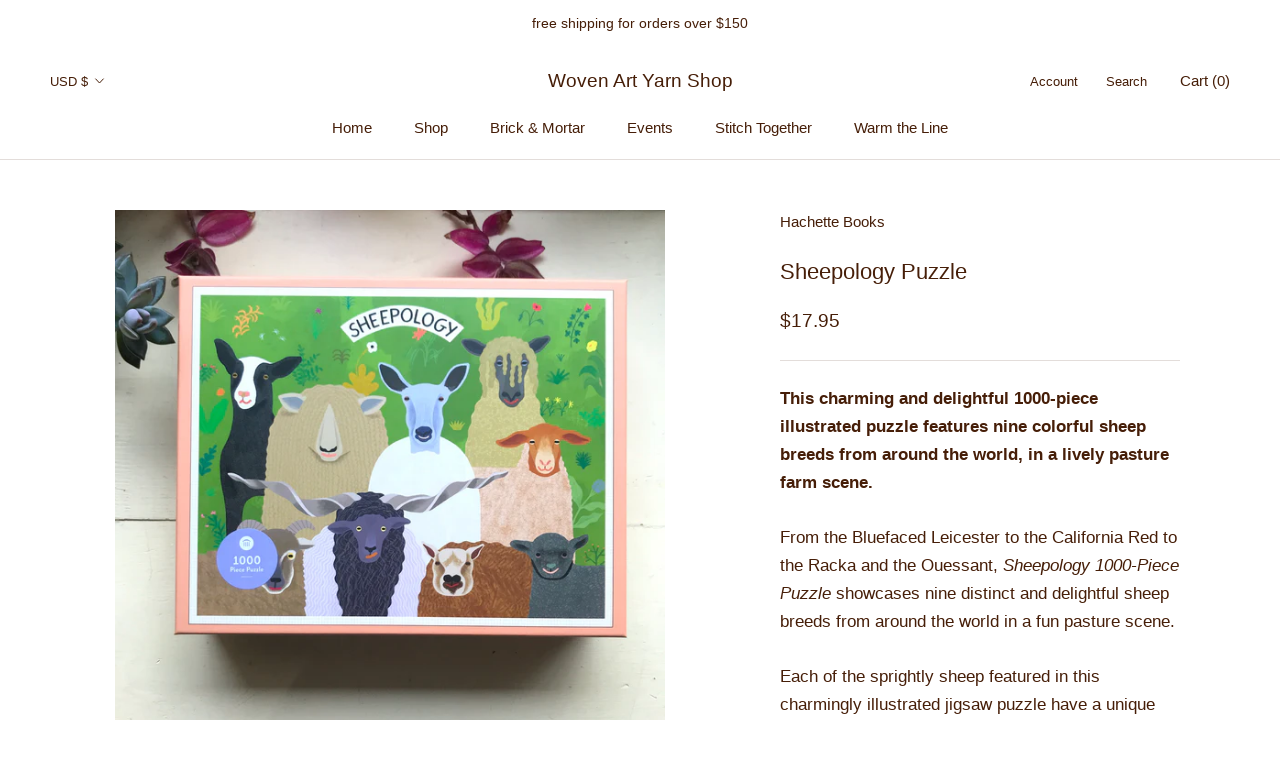

--- FILE ---
content_type: text/javascript
request_url: https://www.wovenartshop.com/cdn/shop/t/2/assets/custom.js?v=183944157590872491501605129151
body_size: -783
content:
//# sourceMappingURL=/cdn/shop/t/2/assets/custom.js.map?v=183944157590872491501605129151
